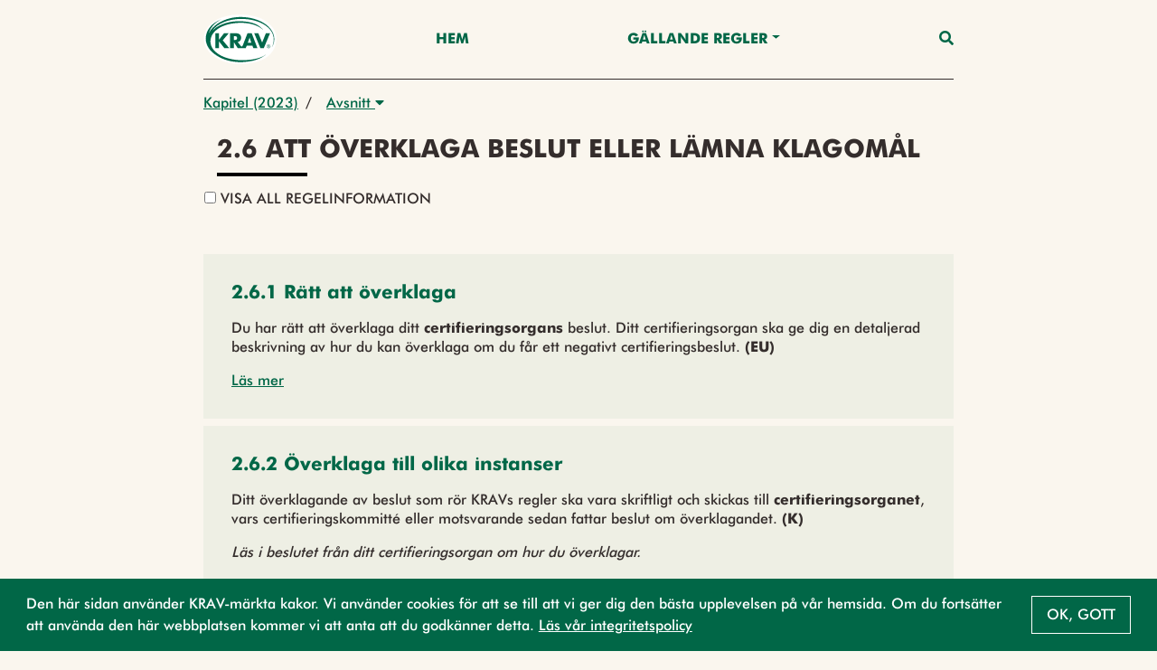

--- FILE ---
content_type: text/html;charset=UTF-8
request_url: https://regler.krav.se/unit/krav-article/841f268f-e317-4da3-b002-a8ca76bce10e;jsessionid=7B7F5FCCE8084248F0843A197456E045?segment=Djurh%EF%BF%BD%EF%BF%BD%EF%BF%BD%EF%BF%BD%EF%BF%BD%EF%BF%BDllning%20-%20(endast)%20Grisar
body_size: 31938
content:
<!--html xmlns:th="http://www.thymeleaf.org" xmlns:layout="http://www.ultraq.net.nz/web/thymeleaf/layout"-->
<!DOCTYPE html>
<html xmlns="http://www.w3.org/1999/xhtml"
      lang = "sv">

<!DOCTYPE html>

<html xmlns="http://www.w3.org/1999/xhtml"
      lang = "sv">


<head>
    <meta charset="utf-8" />
    <meta http-equiv="X-UA-Compatible" content="IE=edge" />
    <meta http-equiv="Content-Type" content="text/html; charset=UTF-8"/>
    <meta name="viewport" content="width=device-width, initial-scale=1, shrink-to-fit=no"/>
    <meta name="description"/>
    <meta name="author" content="Default theme"/>

    <link rel="shortcut icon" type="image/png" href="/public/favicon.png;jsessionid=970C333F847A087D2E4B9504A38FCED7"/>

    <link href="/css/libs/bootstrap-4.3.min.css;jsessionid=970C333F847A087D2E4B9504A38FCED7" rel="stylesheet"/>

    <link href="/css/main2020.css;jsessionid=970C333F847A087D2E4B9504A38FCED7?v=2021.0.3-SNAPSHOT" rel="stylesheet"/>
    <link href="/css/default-theme.css;jsessionid=970C333F847A087D2E4B9504A38FCED7?v=2021.0.3-SNAPSHOT" rel="stylesheet"/>
    <link href="/css/components.css;jsessionid=970C333F847A087D2E4B9504A38FCED7?v=2021.0.3-SNAPSHOT" rel="stylesheet"/>
    <!--<link th:href="@{'/css/' + ${currentSite.getUniqueName()} + '-theme.css?v=' + ${buildNumber}}" rel="stylesheet"/>-->

    <link href="https://use.fontawesome.com/releases/v5.0.6/css/all.css" rel="stylesheet"/>

    <script>
        /*<![CDATA[*/
            var baseUrl = "\/javascript;jsessionid=970C333F847A087D2E4B9504A38FCED7"
            var buildNumber = "2021.0.3-SNAPSHOT"
            var require = {
                baseUrl: baseUrl,
                shim: {
                    "gmaps": {
                        exports: "google.maps"
                    }
                },
                paths: {
                    "jquery": "libs/jquery-3.4.1.min",
                    "bootstrap": "libs/bootstrap-4.3.bundle.min",
                    "common": "common2020",
                    "filter": "filter2020",
                    "moment": "libs/moment.min",
                    "gmaps": "//maps.googleapis.com/maps/api/js?key=AIzaSyAgI5dqcjJe479GWV9E8JZwZtf2TnUthIk",
                    "LazyLoad": "libs/lazyload.min",
                    "intersectionObserver": "libs/intersection-observer-amd"
                },
                optimizeCss: "none",
                optimize: "none",
                urlArgs: function(id, url) {
                    if (url.indexOf("/libs") !== -1 || id === "gmaps") {
                        return "";
                    }

                    return "?v=" + buildNumber;
                }
            }
            const previewModalStrings = {
                close: "St\u00E4ng",
                goto: "G\u00E5 till"
            };
        /*]]>*/
    </script>
    <script src="/javascript/libs/require-2.3.6.min.js;jsessionid=970C333F847A087D2E4B9504A38FCED7"></script>

    <title> 2.6 Att överklaga beslut eller lämna klagomål</title>

    <!-- Google Tag Manager -->
    <script>
        (function(w,d,s,l,i){
            w[l]=w[l]||[];w[l].push({'gtm.start':new Date().getTime(),event:'gtm.js'});
            var f=d.getElementsByTagName(s)[0],
                j=d.createElement(s),dl=l!='dataLayer'?'&l='+l:'';j.async=true;j.src='https://www.googletagmanager.com/gtm.js?id='+i+dl;f.parentNode.insertBefore(j,f);
        })(window,document,'script','dataLayer','GTM-W774T2H');
    </script>
    <!-- End Google Tag Manager -->
</head>

</html>

<body class="body-mt-2">
<!-- Google Tag Manager (noscript) -->
<noscript><iframe src="https://www.googletagmanager.com/ns.html?id=GTM-W774T2H" height="0" width="0" style="display:none;visibility:hidden"></iframe></noscript>
<!-- End Google Tag Manager (noscript) -->

<main>
    <input type="hidden" id="currentLocale" value="${#locale.language}" />
    
    
        <header id="pageHeader" class=" has-breadcrumbs">
   <div class="container">
      <nav class="navbar">
         <a class="navbar-brand" href="https://krav.se" aria-label="Back to the home page" title="Navigate to the home page">
            <img src="/public/krav_logo-1.svg;jsessionid=970C333F847A087D2E4B9504A38FCED7" class="header-image"></img>
         </a>
         
            
         
            
               
               
                  <a class="nav-link nav-item"
                     href="/hem">Hem</a>
               
            
         
            
               
                  <div class="navigation-dropdown position-relative">
                     <a href="#" class="dropdown-toggle nav-item nav-link" id="dropdown-Gällande Regler" role="button" data-toggle="dropdown" aria-haspopup="true" aria-expanded="false">Gällande Regler</a>
                     <div class="dropdown-menu dropdown-menu-right" aria-labelledby="dropdown-Gällande Regler">
                        <div class="pl-3 pr-3 d-inline-block">
                           <a class="dropdown-item"
                              href="/unit/krav-edition/d983d0cd-dd45-49a9-8775-acd34ed194b3">Utgåva 2026</a>
                        </div>
                        <div class="pl-3 pr-3 d-inline-block">
                           <a class="dropdown-item"
                              href="/page/2742990">Läsanvisning</a>
                        </div>
                        <div class="pl-3 pr-3 d-inline-block">
                           <a class="dropdown-item"
                              href="/page/2743095">Nyheter - Utgåva 2026</a>
                        </div>
                     </div>
                  </div>
               
               
            
         
         <a class="nav-link nav-item nav-link-search" id="searchAnchor" href="#">
            <i class="fas fa-search"></i>
         </a>

         <div class="menu-wrap" aria-hidden="true">
            <label for="hamburgerCheckbox" class="d-none">Checkbox that handles if the menu on smaller devices should be visible</label>
            <input id="hamburgerCheckbox" tabindex="-1" type="checkbox" class="toggler" role="checkbox" />
            <div class="hamburger">
               <div></div>
            </div>
            <div class="menu bg-dark">
               <div>
                  <div>
                     <ul>
                        
                           
                        
                           <li>
                              
                              
                                 <a class="nav-item nav-link"
                                    href="/hem">Hem</a>
                              
                           </li>
                        
                           <li>
                              
                                 <a href="#collapse-GällandeRegler" class="nav-item nav-link" role="button" data-toggle="collapse" aria-haspopup="true" aria-expanded="false" aria-controls="collapse-GällandeRegler" data-target="#collapse-GällandeRegler">Gällande Regler</a>
                                 <div class="collapse" id="collapse-GällandeRegler">
                                    <a class="nav-item nav-link"
                                       href="/unit/krav-edition/d983d0cd-dd45-49a9-8775-acd34ed194b3">Utgåva 2026</a><a class="nav-item nav-link"
                                       href="/page/2742990">Läsanvisning</a><a class="nav-item nav-link"
                                       href="/page/2743095">Nyheter - Utgåva 2026</a>
                                 </div>
                              
                              
                           </li>
                        
                     </ul>
                  </div>
               </div>
            </div>
         </div>
      </nav>
   </div>

   <div class="search-container container search" id="searchContainer">
    <div class="row justify-content-center">
        <div class="col-12">
            <form id="searchForm" action="/search;jsessionid=970C333F847A087D2E4B9504A38FCED7" method="POST" autocomplete="off">
                <div class="form-row">
                    <div class="form-group col-12">
                        <label for="searchInput">Vad söker du?</label>
                        <div class="position-relative">
                            <button type="submit" class="search-submit-button">
                                <i class="fas fa-search"></i>
                            </button>
                            <input type="search" class="form-control" id="searchInput" placeholder="Skriv sökord" name="query" />
                            <div id="searchAutocomplete" class="search-autocomplete-container d-none">
                                <label>Menar du:</label>
                            </div>
                        </div>
                    </div>
                    <div class="form-group col-md-6 col-12">
                        <label for="editionDropdown">Välj utgåva</label>
                        <div class="dropdown" id="headerSearchEditionDropdown">
                            <button type="button" class="btn btn-secondary w-100 dropdown-toggle" id="editionDropdown" data-toggle="dropdown" aria-haspopup="true" aria-expanded="false">
                                <span>Utgåva</span>
                                <span id="editionTextSearch">2024-2025</span>
                            </button>
                            <div class="dropdown-menu px-3 col-12" aria-labelledby="editionDropdown">
                                <div class="form-check">
                                    <input type="radio" class="form-check-input" id="currentRadioSearch" name="edition" value="2024-2025" checked="checked">
                                    <label class="form-check-label" for="currentRadioSearch">Gällande (2024-2025)</label>
                                </div>
                            </div>
                        </div>
                    </div>
                    <div class="form-group col-12 col-md-6">
                        <label for="searchFilterDropdown">Filtrera</label>
                        <div class="dropdown" id="headerSearchFilterDropdown">
                            <button type="button" class="btn btn-secondary w-100 dropdown-toggle col-12" id="searchFilterDropdown" data-toggle="dropdown" aria-haspopup="true" aria-expanded="false">Alla resultat</button>
                            <div class="dropdown-menu px-3" aria-labelledby="searchFilterDropdown">
                                <div class="form-check">
                                    <input type="checkbox" class="form-check-input" id="newRegulationCheckboxSearch" name="categories" value="new-regulation">
                                    <label class="form-check-label" for="newRegulationCheckboxSearch">Ny</label>
                                </div>
                                <div class="form-check">
                                    <input type="checkbox" class="form-check-input" id="majorChangeCheckboxSearch" name="categories" value="major-change">
                                    <label class="form-check-label" for="majorChangeCheckboxSearch">Ändrad</label>
                                </div>
                                <div class="form-check">
                                    <input type="checkbox" class="form-check-input" id="deviationCheckboxSearch" name="categories" value="deviation-result-text">
                                    <label class="form-check-label" for="deviationCheckboxSearch">Större avvikelse</label>
                                </div>
                                <div class="form-check">
                                    <input type="checkbox" class="form-check-input" id="kravCheckboxSearch" name="categories" value="origin-krav">
                                    <label class="form-check-label" for="kravCheckboxSearch">KRAVs egna regler</label>
                                </div>
                                <div class="form-check">
                                    <input type="checkbox" class="form-check-input" id="euCheckboxSearch" name="categories" value="origin-eu">
                                    <label class="form-check-label" for="euCheckboxSearch">Regler som har stöd i EU-förordningen</label>
                                </div>
                                <div class="form-check">
                                    <input type="checkbox" class="form-check-input" id="slCheckboxSearch" name="categories" value="origin-swe">
                                    <label class="form-check-label" for="slCheckboxSearch">Regler som är förtydliganden av övrig svensk lag</label>
                                </div>
                            </div>
                        </div>
                    </div>
                </div>
            </form>
        </div>
    </div>
 </div>

   
      <div class="container">
    <nav aria-label="breadcrumb" class="breadcrumb-nav">
        <div class="breadcrumb-list">
            
    <div class="breadcrumb-list-item mw-2 ">
        
        
            <a href="/unit/krav-chapter/a807ab59-5da7-4c75-b942-083db8e7f702;jsessionid=970C333F847A087D2E4B9504A38FCED7">Kapitel (2023)</a>
        
    </div>

    
        <span class="breadcrumb-list-item-separator pr-2 pl-2">/</span>
        
    <div class="breadcrumb-list-item mw-2 mw-last">
        
            <div class="dropdown">
                <button type="button" class="pl-2 pr-2" data-toggle="dropdown" aria-haspopup="true" aria-expanded="false">
                    Avsnitt
                    <i class="fas fa-caret-down"></i>
                </button>
                <div class="dropdown-menu dropdown-menu-right">
                    

                    
                    
                        <a href="/unit/krav-article/ab2a67ff-0936-47ef-a68f-7a2bcc1cf03e;jsessionid=970C333F847A087D2E4B9504A38FCED7?segment=Djurh������llning - (endast) Grisar"
                           class="dropdown-item  "
                           data-breadcrumb-type="krav-article"
                           data-breadcrumb-id="ab2a67ff-0936-47ef-a68f-7a2bcc1cf03e">2.1 Vad det innebär att vara KRAV-ansluten</a><a href="/unit/krav-article/87df2b16-b3ec-49d1-873d-dab9fd45e008;jsessionid=970C333F847A087D2E4B9504A38FCED7?segment=Djurh������llning - (endast) Grisar"
                           class="dropdown-item  "
                           data-breadcrumb-type="krav-article"
                           data-breadcrumb-id="87df2b16-b3ec-49d1-873d-dab9fd45e008">2.2 Certifikat</a><a href="/unit/krav-article/88076874-9f60-4009-874f-2ee61fb8c067;jsessionid=970C333F847A087D2E4B9504A38FCED7?segment=Djurh������llning - (endast) Grisar"
                           class="dropdown-item  "
                           data-breadcrumb-type="krav-article"
                           data-breadcrumb-id="88076874-9f60-4009-874f-2ee61fb8c067">2.3 Dina åtaganden som certifierad</a><a href="/unit/krav-article/e5529f22-d4b7-43e5-93e8-5cf75514503d;jsessionid=970C333F847A087D2E4B9504A38FCED7?segment=Djurh������llning - (endast) Grisar"
                           class="dropdown-item  "
                           data-breadcrumb-type="krav-article"
                           data-breadcrumb-id="e5529f22-d4b7-43e5-93e8-5cf75514503d">2.4 Kontroller</a><a href="/unit/krav-article/da8d93c5-71b2-477b-a524-5b7ff4e6b7a4;jsessionid=970C333F847A087D2E4B9504A38FCED7?segment=Djurh������llning - (endast) Grisar"
                           class="dropdown-item  "
                           data-breadcrumb-type="krav-article"
                           data-breadcrumb-id="da8d93c5-71b2-477b-a524-5b7ff4e6b7a4">2.5 Om du inte följer reglerna</a><a href="/unit/krav-article/841f268f-e317-4da3-b002-a8ca76bce10e;jsessionid=970C333F847A087D2E4B9504A38FCED7?segment=Djurh������llning - (endast) Grisar"
                           class="dropdown-item active-breadcrumb active-parent-breadcrumb"
                           data-breadcrumb-type="krav-article"
                           data-breadcrumb-id="841f268f-e317-4da3-b002-a8ca76bce10e">2.6 Att överklaga beslut eller lämna klagomål</a><a href="/unit/krav-article/d054fe6b-e897-4bd8-8bb4-dfe6343e73ba;jsessionid=970C333F847A087D2E4B9504A38FCED7?segment=Djurh������llning - (endast) Grisar"
                           class="dropdown-item  "
                           data-breadcrumb-type="krav-article"
                           data-breadcrumb-id="d054fe6b-e897-4bd8-8bb4-dfe6343e73ba">2.7 Avtalsfrågor</a><a href="/unit/krav-article/a76e6307-a48a-4a38-bf23-b7764fdea5e0;jsessionid=970C333F847A087D2E4B9504A38FCED7?segment=Djurh������llning - (endast) Grisar"
                           class="dropdown-item  "
                           data-breadcrumb-type="krav-article"
                           data-breadcrumb-id="a76e6307-a48a-4a38-bf23-b7764fdea5e0">2.8 Byte av certifieringsorgan</a><a href="/unit/krav-article/f6f9e668-15b4-46e7-bce1-e7f7a08e6a0f;jsessionid=970C333F847A087D2E4B9504A38FCED7?segment=Djurh������llning - (endast) Grisar"
                           class="dropdown-item  "
                           data-breadcrumb-type="krav-article"
                           data-breadcrumb-id="f6f9e668-15b4-46e7-bce1-e7f7a08e6a0f">2.9 Sekretess</a><a href="/unit/krav-article/54b9c51c-961a-45ad-b011-35c6b0055f5d;jsessionid=970C333F847A087D2E4B9504A38FCED7?segment=Djurh������llning - (endast) Grisar"
                           class="dropdown-item  "
                           data-breadcrumb-type="krav-article"
                           data-breadcrumb-id="54b9c51c-961a-45ad-b011-35c6b0055f5d">2.10 Hantering av personuppgifter</a><a href="/unit/krav-article/e8ec62ef-b267-4520-a486-c458602ab373;jsessionid=970C333F847A087D2E4B9504A38FCED7?segment=Djurh������llning - (endast) Grisar"
                           class="dropdown-item  "
                           data-breadcrumb-type="krav-article"
                           data-breadcrumb-id="e8ec62ef-b267-4520-a486-c458602ab373">2.11 Lantbrukares samarbete med underleverantör</a><a href="/unit/krav-article/42097221-7504-437b-bc9d-69c4be232f32;jsessionid=970C333F847A087D2E4B9504A38FCED7?segment=Djurh������llning - (endast) Grisar"
                           class="dropdown-item  "
                           data-breadcrumb-type="krav-article"
                           data-breadcrumb-id="42097221-7504-437b-bc9d-69c4be232f32">2.12 Avstängning vid agerande som kan skada KRAVs varumärke</a>
                    
                    
                    
                </div>
            </div>
        
        
    </div>

    

    

        </div>
    </nav>
</div>
   
</header>
    

    
    
    <script>
        // Access Thymeleaf variables in JavaScript
        /*<![CDATA[*/
        const filterRegulationsJSON = "[]";
        const filterAreasJSON = "[{\"label\":\"V\u00E4xtodling\",\"value\":\"5f99f693-fc18-4544-93d4-5f11b3e24705\"},{\"label\":\"V\u00E4xtodling\",\"value\":\"d6745901-304f-40eb-8f0b-89f86e93a9da\"},{\"label\":\"Vildv\u00E4xande\",\"value\":\"da12f3da-07cb-4b98-a665-af668a073b9f\"},{\"label\":\"Vildv\u00E4xande\",\"value\":\"5f0b908c-592f-4410-8648-b5ee8d266e62\"},{\"label\":\"Djurh\u00E5llning\",\"value\":\"70397514-1364-44c1-86cd-7c6f61acaded\"},{\"label\":\"Djurh\u00E5llning\",\"value\":\"da3323d8-3b0e-44fe-90c9-952158e76439\"},{\"label\":\"Biodling\",\"value\":\"16c35010-7bb2-42aa-aa98-2694c0bcf234\"},{\"label\":\"Biodling\",\"value\":\"54f50c3a-17e6-4daa-9c32-02310e95840a\"},{\"label\":\"Vattenbruk\",\"value\":\"dc1723fc-1dca-4253-b433-77fa0358d586\"},{\"label\":\"Vattenbruk\",\"value\":\"84448e0c-0da9-4ad7-8c19-55d4a77d56ee\"},{\"label\":\"Livsmedelsf\u00F6r\u00E4dling\",\"value\":\"af169fda-46b6-4274-a0c2-0ad209a8c49f\"},{\"label\":\"Livsmedelsf\u00F6r\u00E4dling\",\"value\":\"1bcd6ee8-dd19-4d54-be29-cfc6249873a4\"},{\"label\":\"Fodertillverkning\",\"value\":\"3c27350f-ca84-46d7-b8da-4d73b65566ac\"},{\"label\":\"Fodertillverkning\",\"value\":\"a41ff0ca-8840-4dda-9505-79a8c4abb751\"},{\"label\":\"Import och inf\u00F6rsel av produkter\",\"value\":\"59b8a2e5-9d05-4989-b121-8b3bd5a2172a\"},{\"label\":\"Import och inf\u00F6rsel av produkter\",\"value\":\"5b75abfa-aff1-4f64-bb09-5ff4fcb45ee4\"},{\"label\":\"Slakt\",\"value\":\"f96c4db9-c40d-449e-bff6-27ae49407bc5\"},{\"label\":\"Slakt\",\"value\":\"fe45242b-3a30-4a96-9a7f-ae61113bca9c\"},{\"label\":\"Beredning och lagring\",\"value\":\"f128525f-ecc4-41ba-8909-45b047381baf\"},{\"label\":\"Beredning och lagring\",\"value\":\"faf0ea9c-ed97-41ee-b10c-79b4b0c2ac6b\"},{\"label\":\"Produktionshj\u00E4lpmedel\",\"value\":\"3c6afad3-680d-4a44-85c0-8a6b6d72387f\"},{\"label\":\"Produktionshj\u00E4lpmedel\",\"value\":\"77a02796-2121-4ff8-bd5c-ffb7a7c1e358\"},{\"label\":\"Fiske\",\"value\":\"b9192d61-84b6-4d08-a74e-1f8c71c55400\"},{\"label\":\"Fiske\",\"value\":\"e50b0349-5fb0-460b-8c88-fdc255ea00f7\"},{\"label\":\"Restaurang\",\"value\":\"1d2a41b9-bd2f-4a35-b920-5cc0e32acba7\"},{\"label\":\"Restaurang\",\"value\":\"3af2dd21-cbe0-4ac8-957b-7911841be222\"},{\"label\":\"M\u00E4rkning och f\u00F6rpackning\",\"value\":\"dc137fa4-3f74-4a22-ae5e-31be89d62f6d\"},{\"label\":\"M\u00E4rkning och f\u00F6rpackning\",\"value\":\"624654f7-e3ab-4700-b5ff-7c9534291543\"},{\"label\":\"Tillval arbetsvillkor\",\"value\":\"8769d941-0cfc-4d07-a1f8-4b4710050e30\"},{\"label\":\"Tillval arbetsvillkor\",\"value\":\"46e28704-50c8-4d19-9739-72e0e3549d97\"}]";
        const filterChaptersJSON = "[]";
        /*]]>*/
        const filterRegulations = JSON.parse(filterRegulationsJSON)
        const filterAreas = JSON.parse(filterAreasJSON)
        const filterChapters = JSON.parse(filterChaptersJSON)

        console.log("filter regulations", filterRegulations)

    </script>
    <div class="body-content" style="--chapter-color:#000000;">
        <div class="row justify-content-end vertical-list">
        
        
        <article class="page-title col-12 regular-component">
            <h1 class="page-title-text">2.6 Att överklaga beslut eller lämna klagomål</h1>
        </article>
        
        </div>

        
        <article class="page-description container regular-component">
            <div class="regular-component TEXT minus-regular-component">
                <div class="btn-group-toggle" data-toggle="buttons">
                    <label class="btn show-all-info-btn pl-0 pb-0">
                        <input type="checkbox" autocomplete="off" />
                        Visa all regelinformation
                    </label>
                </div>
            </div>
        </article>
        <div class="container vertical-list mb-3">
            <a class="standard-link collapse-trigger d-none" data-toggle="collapse" href="#collapse-filterbar" role="button" aria-expanded="false" aria-controls="collapse-filterbar">Filtrera Kapitel</a>
            <div class="mt-4">
                
            </div>
            <div class="collapse mt-4 d-none" id="collapse-filterbar">
                <div class="container vertical-list mb-3">
                    <p>
                        Man kan filtrera innehållet på sidan baserat på regelområde, vilket gör det möjligt att fokusera på specifika områden av intresse. Dessutom kan man välja exakt vilka kapitel som ska visas, vilket ger ytterligare precision i filtreringen. När filtreringen är klar kan resultatet visas i två olika vyer: kapitelvy, där innehållet är strukturerat efter kapitel, eller regeltextvy, som presenterar texten i sin helhet.
                    </p>
                </div>
                
            </div>
            <a class="standard-link collapse-trigger-collapse d-none" data-toggle="collapse" href="#collapse-filterbar" role="button" aria-expanded="false" aria-controls="collapse-filterbar">Stäng Filter</a>
        </div>
        <div class="regular-component container">
            
                
                
                
                
                
                    <div id="parseAsHtml" class="regular-component">
                        <div class="vertical-list">
    
        <div class="row">
            
                <div class="col-12">
    <div class="body-content do-parse-html" data-id="0c8e5987-b75b-4e9d-9473-1e93bff3e825" data-type="krav-regulation" data-segment="Djurh������llning - (endast) Grisar">
        <article class="page-title container d-flex">
            <a href="/unit/krav-regulation/0c8e5987-b75b-4e9d-9473-1e93bff3e825;jsessionid=970C333F847A087D2E4B9504A38FCED7?segment=Djurh������llning - (endast) Grisar" class="card-anchor" role="button" title="Open 2.6.1 Rätt att överklaga">
                <h1 class="page-title-text">2.6.1 Rätt att överklaga</h1>
            </a>
        </article>
        <div class="skeleton-loading">
            <div class="skeleton-inner">
                <div class="skeleton-component skeleton-card"></div>
                <div class="skeleton-component skeleton-card"></div>
            </div>
        </div>
    </div>
</div>
            
                <div class="col-12">
    <div class="body-content do-parse-html" data-id="dc31b2bf-5d5a-4903-9555-d67c187d9816" data-type="krav-regulation" data-segment="Djurh������llning - (endast) Grisar">
        <article class="page-title container d-flex">
            <a href="/unit/krav-regulation/dc31b2bf-5d5a-4903-9555-d67c187d9816;jsessionid=970C333F847A087D2E4B9504A38FCED7?segment=Djurh������llning - (endast) Grisar" class="card-anchor" role="button" title="Open 2.6.2 Överklaga till olika instanser">
                <h1 class="page-title-text">2.6.2 Överklaga till olika instanser</h1>
            </a>
        </article>
        <div class="skeleton-loading">
            <div class="skeleton-inner">
                <div class="skeleton-component skeleton-card"></div>
                <div class="skeleton-component skeleton-card"></div>
            </div>
        </div>
    </div>
</div>
            
                <div class="col-12">
    <div class="body-content do-parse-html" data-id="b2be69aa-589e-45fa-9fa3-9ad360c4833d" data-type="krav-regulation" data-segment="Djurh������llning - (endast) Grisar">
        <article class="page-title container d-flex">
            <a href="/unit/krav-regulation/b2be69aa-589e-45fa-9fa3-9ad360c4833d;jsessionid=970C333F847A087D2E4B9504A38FCED7?segment=Djurh������llning - (endast) Grisar" class="card-anchor" role="button" title="Open 2.6.3 Vem som får överklaga">
                <h1 class="page-title-text">2.6.3 Vem som får överklaga</h1>
            </a>
        </article>
        <div class="skeleton-loading">
            <div class="skeleton-inner">
                <div class="skeleton-component skeleton-card"></div>
                <div class="skeleton-component skeleton-card"></div>
            </div>
        </div>
    </div>
</div>
            
                <div class="col-12">
    <div class="body-content do-parse-html" data-id="47482b72-53bf-4ab6-8011-a1444196360b" data-type="krav-regulation" data-segment="Djurh������llning - (endast) Grisar">
        <article class="page-title container d-flex">
            <a href="/unit/krav-regulation/47482b72-53bf-4ab6-8011-a1444196360b;jsessionid=970C333F847A087D2E4B9504A38FCED7?segment=Djurh������llning - (endast) Grisar" class="card-anchor" role="button" title="Open 2.6.4 Omprövning">
                <h1 class="page-title-text">2.6.4 Omprövning</h1>
            </a>
        </article>
        <div class="skeleton-loading">
            <div class="skeleton-inner">
                <div class="skeleton-component skeleton-card"></div>
                <div class="skeleton-component skeleton-card"></div>
            </div>
        </div>
    </div>
</div>
            
                <div class="col-12">
    <div class="body-content do-parse-html" data-id="94f0efe5-df01-4209-940d-fdf8505ba83d" data-type="krav-regulation" data-segment="Djurh������llning - (endast) Grisar">
        <article class="page-title container d-flex">
            <a href="/unit/krav-regulation/94f0efe5-df01-4209-940d-fdf8505ba83d;jsessionid=970C333F847A087D2E4B9504A38FCED7?segment=Djurh������llning - (endast) Grisar" class="card-anchor" role="button" title="Open 2.6.5 Klagomål">
                <h1 class="page-title-text">2.6.5 Klagomål</h1>
            </a>
        </article>
        <div class="skeleton-loading">
            <div class="skeleton-inner">
                <div class="skeleton-component skeleton-card"></div>
                <div class="skeleton-component skeleton-card"></div>
            </div>
        </div>
    </div>
</div>
            
        </div>
    
</div>
                    </div>
                
                
                
                
                
            

            <div class="TEXT regular-component">
                <div id="buttonContainer" class="d-flex">
                    <a href="#" class="btn btn-secondary" id="prevButton">
                        <span class="btn-label">Föregående</span>
                    </a>
                    <a href="#" class="btn btn-secondary ml-auto" id="nextButton">
                        <span class="btn-label">Nästa</span>
                    </a>
                </div>
            </div>
        </div>
    </div>


</main>

<footer class="footer">
    
    
        <div class="container">
            <p class="text-center text-muted">© KRAV 2020 - 2026</p>
        </div>
    
</footer>
</body>

<!DOCTYPE html>

<html xmlns="http://www.w3.org/1999/xhtml"
      lang = "sv">

<script>
    /*<![CDATA[*/
        var loadCss = function(url) {
            var link = document.createElement("link");
            link.type = "text/css";
            link.rel = "stylesheet";
            link.href = url;
            document.getElementsByTagName("head")[0].appendChild(link);
        };
        var jsFileNames = ["default2020"]
        var cssFileNames = null
        var currentLanguage = "sv"

        require(["bootstrap"]);

        if (!"IntersectionObserver" in window) {
            require(["intersectionObserver"]);
        }

        if (jsFileNames) {
            require(jsFileNames);
        }

        if (document.cookie.split(';').filter(function(item) {
            return item.trim().indexOf('OverbliqKRAVUseCookie') == 0;
        }).length === 0) {
            loadCss('/css/libs/cookieconsent.min.css');
            require( [ "/javascript/libs/cookieconsent.min.js" ], function () {
                window.cookieconsent.initialise({
                    cookie: {
                        name: 'OverbliqKRAVUseCookie',
                        domain: "regler.krav.se"
                    },
                    content: {
                        message: "Den h\u00E4r sidan anv\u00E4nder KRAV-m\u00E4rkta kakor. Vi anv\u00E4nder cookies f\u00F6r att se till att vi ger dig den b\u00E4sta upplevelsen p\u00E5 v\u00E5r hemsida. Om du forts\u00E4tter att anv\u00E4nda den h\u00E4r webbplatsen kommer vi att anta att du godk\u00E4nner detta. <a href='https:\/\/www.krav.se\/om-oss\/integritetspolicy\/' target='_blank'>L\u00E4s v\u00E5r integritetspolicy<\/a>",
                        dismiss: "Ok, gott"
                    },
                    position: 'bottom',
                    showLink: false
                });
            } );
        }

        if (cssFileNames) {
            cssFileNames.forEach(function(cssFileName) {
                loadCss('/css/' + cssFileName);
            });
        }
    /*]]>*/
</script>

</html>

</html>


--- FILE ---
content_type: text/html;charset=UTF-8
request_url: https://regler.krav.se/api/unit/krav-regulation/0c8e5987-b75b-4e9d-9473-1e93bff3e825?segment=Djurh%EF%BF%BD%EF%BF%BD%EF%BF%BD%EF%BF%BD%EF%BF%BD%EF%BF%BDllning%20-%20(endast)%20Grisar
body_size: 3112
content:

    <div class="body-content">
        <div class="mt-3">
            
    
        
            
        
    

        </div>

        <article class="page-description container regular-component mb-0">
            <div class="regular-component TEXT mt-3 mb-0">
                <div class="parsed-text">
    <p>Du har r&auml;tt att &ouml;verklaga ditt <strong>certifieringsorgans</strong> beslut. Ditt certifieringsorgan ska ge dig en detaljerad beskrivning av hur du kan &ouml;verklaga om du f&aring;r ett negativt certifieringsbeslut. <strong>(EU)</strong></p>
</div>
            </div>
        </article>

        
            
        

        <div class="mt-3">
            
    
        
            
        
    

        </div>

        <div class="container regular-component mt-3">
            <a class="standard-link collapse-trigger" data-toggle="collapse" href="#collapse0c8e5987-b75b-4e9d-9473-1e93bff3e825" role="button" aria-expanded="false" aria-controls="collapse0c8e5987-b75b-4e9d-9473-1e93bff3e825">Läs mer</a>
            <div class="collapse mt-4" id="collapse0c8e5987-b75b-4e9d-9473-1e93bff3e825">
                
    
        
            <div class="container regular-component mb-0 icon-component-container-parent">
                <div class="icon-component-container">
                    

                    <div class="regular-component icon-component">
                        <span class="icon-primary mr-2">(EU)</span>
                        <span><i>Stöd i EU-förordningen</i></span>
                    </div>

                    
                </div>
            </div>
        
    

                
    <div class="container regulation-container">
        
            
        

        
            
        

        
            
        

        
            
        

        
            <div class="regular-component">
                <div class="vertical-list">
    <div class="link-card-list-text">
    <div class="link-list-title mb-3">
        <h4 class="regular-title">Definitioner</h4>
    </div>
    
</div>
    <div class="row equal">
        
            <div class="col-12">
    <a href="/unit/krav-definition/bf3b7403-c4cc-4e1b-acba-f8f5c1050563" class="card-anchor" role="button" title="Open article Certifieringsorgan" target="_blank">
        <div class="card vertical-card reference-link-card">
            <div class="card-body card-text-small">
                <div class="card-arrow">
                    <i class="fas vertical-card-icon"></i>
                </div>
                <div class="flex-1">
                    <h5 class="card-title">Certifieringsorgan</h5>
                </div>
            </div>
        </div>
    </a>
</div>
        
    </div>
</div>
            </div>
        

        
            
        

        
            
        

        
    </div>

            </div>
            <a class="standard-link collapse-trigger-collapse d-none" data-toggle="collapse" href="#collapse0c8e5987-b75b-4e9d-9473-1e93bff3e825" role="button" aria-expanded="false" aria-controls="collapse0c8e5987-b75b-4e9d-9473-1e93bff3e825">Visa mindre</a>
        </div>
    </div>


--- FILE ---
content_type: text/html;charset=UTF-8
request_url: https://regler.krav.se/api/unit/krav-regulation/dc31b2bf-5d5a-4903-9555-d67c187d9816?segment=Djurh%EF%BF%BD%EF%BF%BD%EF%BF%BD%EF%BF%BD%EF%BF%BD%EF%BF%BDllning%20-%20(endast)%20Grisar
body_size: 3409
content:

    <div class="body-content">
        <div class="mt-3">
            
    
        
            
        
    

        </div>

        <article class="page-description container regular-component mb-0">
            <div class="regular-component TEXT mt-3 mb-0">
                <div class="parsed-text">
    <p>Ditt &ouml;verklagande av beslut som r&ouml;r KRAVs regler ska vara skriftligt och skickas till <strong>certifieringsorganet</strong>, vars certifieringskommitt&eacute; eller motsvarande sedan fattar beslut om &ouml;verklagandet. <strong>(K)</strong></p>
<p><em>L&auml;s i beslutet fr&aring;n ditt certifieringsorgan om hur du &ouml;verklagar.</em></p>
</div>
            </div>
        </article>

        
            
        

        <div class="mt-3">
            
    
        
            
        
    

        </div>

        <div class="container regular-component mt-3">
            <a class="standard-link collapse-trigger" data-toggle="collapse" href="#collapsedc31b2bf-5d5a-4903-9555-d67c187d9816" role="button" aria-expanded="false" aria-controls="collapsedc31b2bf-5d5a-4903-9555-d67c187d9816">Läs mer</a>
            <div class="collapse mt-4" id="collapsedc31b2bf-5d5a-4903-9555-d67c187d9816">
                
    
        
            <div class="container regular-component mb-0 icon-component-container-parent">
                <div class="icon-component-container">
                    <div class="regular-component icon-component">
                        <span class="icon-primary mr-2">(K)</span>
                        <span><i>Krav-regel</i></span>
                    </div>

                    <div class="regular-component icon-component">
                        <span class="icon-primary mr-2">(EU)</span>
                        <span><i>Stöd i EU-förordningen</i></span>
                    </div>

                    
                </div>
            </div>
        
    

                
    <div class="container regulation-container">
        
            
        

        
            
        

        
            
        

        
            
        

        
            <div class="regular-component">
                <div class="vertical-list">
    <div class="link-card-list-text">
    <div class="link-list-title mb-3">
        <h4 class="regular-title">Definitioner</h4>
    </div>
    
</div>
    <div class="row equal">
        
            <div class="col-12">
    <a href="/unit/krav-definition/bf3b7403-c4cc-4e1b-acba-f8f5c1050563" class="card-anchor" role="button" title="Open article Certifieringsorgan" target="_blank">
        <div class="card vertical-card reference-link-card">
            <div class="card-body card-text-small">
                <div class="card-arrow">
                    <i class="fas vertical-card-icon"></i>
                </div>
                <div class="flex-1">
                    <h5 class="card-title">Certifieringsorgan</h5>
                </div>
            </div>
        </div>
    </a>
</div>
        
    </div>
</div>
            </div>
        

        
            
        

        
            
        

        
    </div>

            </div>
            <a class="standard-link collapse-trigger-collapse d-none" data-toggle="collapse" href="#collapsedc31b2bf-5d5a-4903-9555-d67c187d9816" role="button" aria-expanded="false" aria-controls="collapsedc31b2bf-5d5a-4903-9555-d67c187d9816">Visa mindre</a>
        </div>
    </div>


--- FILE ---
content_type: text/html;charset=UTF-8
request_url: https://regler.krav.se/api/unit/krav-regulation/b2be69aa-589e-45fa-9fa3-9ad360c4833d?segment=Djurh%EF%BF%BD%EF%BF%BD%EF%BF%BD%EF%BF%BD%EF%BF%BD%EF%BF%BDllning%20-%20(endast)%20Grisar
body_size: 3147
content:

    <div class="body-content">
        <div class="mt-3">
            
    
        
            
        
    

        </div>

        <article class="page-description container regular-component mb-0">
            <div class="regular-component TEXT mt-3 mb-0">
                <div class="parsed-text">
    <p>Det &auml;r bara du som kan &ouml;verklaga ett beslut i ett enskilt certifierings&auml;rende som g&auml;ller dig. &Ouml;verklagandet ska ha inkommit till ditt <strong>certifieringsorgan</strong>&nbsp;senast tre veckor efter att du tagit emot det beslut som du &ouml;verklagar. <strong>(K)</strong></p>
</div>
            </div>
        </article>

        
            
        

        <div class="mt-3">
            
    
        
            
        
    

        </div>

        <div class="container regular-component mt-3">
            <a class="standard-link collapse-trigger" data-toggle="collapse" href="#collapseb2be69aa-589e-45fa-9fa3-9ad360c4833d" role="button" aria-expanded="false" aria-controls="collapseb2be69aa-589e-45fa-9fa3-9ad360c4833d">Läs mer</a>
            <div class="collapse mt-4" id="collapseb2be69aa-589e-45fa-9fa3-9ad360c4833d">
                
    
        
            <div class="container regular-component mb-0 icon-component-container-parent">
                <div class="icon-component-container">
                    <div class="regular-component icon-component">
                        <span class="icon-primary mr-2">(K)</span>
                        <span><i>Krav-regel</i></span>
                    </div>

                    

                    
                </div>
            </div>
        
    

                
    <div class="container regulation-container">
        
            
        

        
            
        

        
            
        

        
            
        

        
            <div class="regular-component">
                <div class="vertical-list">
    <div class="link-card-list-text">
    <div class="link-list-title mb-3">
        <h4 class="regular-title">Definitioner</h4>
    </div>
    
</div>
    <div class="row equal">
        
            <div class="col-12">
    <a href="/unit/krav-definition/bf3b7403-c4cc-4e1b-acba-f8f5c1050563" class="card-anchor" role="button" title="Open article Certifieringsorgan" target="_blank">
        <div class="card vertical-card reference-link-card">
            <div class="card-body card-text-small">
                <div class="card-arrow">
                    <i class="fas vertical-card-icon"></i>
                </div>
                <div class="flex-1">
                    <h5 class="card-title">Certifieringsorgan</h5>
                </div>
            </div>
        </div>
    </a>
</div>
        
    </div>
</div>
            </div>
        

        
            
        

        
            
        

        
    </div>

            </div>
            <a class="standard-link collapse-trigger-collapse d-none" data-toggle="collapse" href="#collapseb2be69aa-589e-45fa-9fa3-9ad360c4833d" role="button" aria-expanded="false" aria-controls="collapseb2be69aa-589e-45fa-9fa3-9ad360c4833d">Visa mindre</a>
        </div>
    </div>


--- FILE ---
content_type: text/html;charset=UTF-8
request_url: https://regler.krav.se/api/unit/krav-regulation/47482b72-53bf-4ab6-8011-a1444196360b?segment=Djurh%EF%BF%BD%EF%BF%BD%EF%BF%BD%EF%BF%BD%EF%BF%BD%EF%BF%BDllning%20-%20(endast)%20Grisar
body_size: 2583
content:

    <div class="body-content">
        <div class="mt-3">
            
    
        
            
        
    

        </div>

        <article class="page-description container regular-component mb-0">
            <div class="regular-component TEXT mt-3 mb-0">
                <div class="parsed-text">
    <p>Om det kommer fram ny information f&aring;r <strong>certifieringsorganet</strong> ompr&ouml;va ett beslut &auml;ven om du inte har &ouml;verklagat. <strong>(K)</strong></p>
</div>
            </div>
        </article>

        
            
        

        <div class="mt-3">
            
    
        
            
        
    

        </div>

        <div class="container regular-component mt-3">
            <a class="standard-link collapse-trigger" data-toggle="collapse" href="#collapse47482b72-53bf-4ab6-8011-a1444196360b" role="button" aria-expanded="false" aria-controls="collapse47482b72-53bf-4ab6-8011-a1444196360b">Läs mer</a>
            <div class="collapse mt-4" id="collapse47482b72-53bf-4ab6-8011-a1444196360b">
                
    
        
            
        
    

                
    <div class="container regulation-container">
        
            
        

        
            
        

        
            
        

        
            
        

        
            <div class="regular-component">
                <div class="vertical-list">
    <div class="link-card-list-text">
    <div class="link-list-title mb-3">
        <h4 class="regular-title">Definitioner</h4>
    </div>
    
</div>
    <div class="row equal">
        
            <div class="col-12">
    <a href="/unit/krav-definition/bf3b7403-c4cc-4e1b-acba-f8f5c1050563" class="card-anchor" role="button" title="Open article Certifieringsorgan" target="_blank">
        <div class="card vertical-card reference-link-card">
            <div class="card-body card-text-small">
                <div class="card-arrow">
                    <i class="fas vertical-card-icon"></i>
                </div>
                <div class="flex-1">
                    <h5 class="card-title">Certifieringsorgan</h5>
                </div>
            </div>
        </div>
    </a>
</div>
        
    </div>
</div>
            </div>
        

        
            
        

        
            
        

        
    </div>

            </div>
            <a class="standard-link collapse-trigger-collapse d-none" data-toggle="collapse" href="#collapse47482b72-53bf-4ab6-8011-a1444196360b" role="button" aria-expanded="false" aria-controls="collapse47482b72-53bf-4ab6-8011-a1444196360b">Visa mindre</a>
        </div>
    </div>


--- FILE ---
content_type: text/html;charset=UTF-8
request_url: https://regler.krav.se/api/unit/krav-regulation/94f0efe5-df01-4209-940d-fdf8505ba83d?segment=Djurh%EF%BF%BD%EF%BF%BD%EF%BF%BD%EF%BF%BD%EF%BF%BD%EF%BF%BDllning%20-%20(endast)%20Grisar
body_size: 3070
content:

    <div class="body-content">
        <div class="mt-3">
            
    
        
            
        
    

        </div>

        <article class="page-description container regular-component mb-0">
            <div class="regular-component TEXT mt-3 mb-0">
                <div class="parsed-text">
    <p>Vill du klaga p&aring; ett <strong>certifieringsorgan</strong> ska du v&auml;nda dig direkt till det certifieringsorganet. Vill du klaga p&aring; KRAV eller KRAVs regler v&auml;nder du dig till KRAV. <strong>(K)</strong></p>
</div>
            </div>
        </article>

        
            
        

        <div class="mt-3">
            
    
        
            
        
    

        </div>

        <div class="container regular-component mt-3">
            <a class="standard-link collapse-trigger" data-toggle="collapse" href="#collapse94f0efe5-df01-4209-940d-fdf8505ba83d" role="button" aria-expanded="false" aria-controls="collapse94f0efe5-df01-4209-940d-fdf8505ba83d">Läs mer</a>
            <div class="collapse mt-4" id="collapse94f0efe5-df01-4209-940d-fdf8505ba83d">
                
    
        
            <div class="container regular-component mb-0 icon-component-container-parent">
                <div class="icon-component-container">
                    <div class="regular-component icon-component">
                        <span class="icon-primary mr-2">(K)</span>
                        <span><i>Krav-regel</i></span>
                    </div>

                    

                    
                </div>
            </div>
        
    

                
    <div class="container regulation-container">
        
            
        

        
            
        

        
            
        

        
            
        

        
            <div class="regular-component">
                <div class="vertical-list">
    <div class="link-card-list-text">
    <div class="link-list-title mb-3">
        <h4 class="regular-title">Definitioner</h4>
    </div>
    
</div>
    <div class="row equal">
        
            <div class="col-12">
    <a href="/unit/krav-definition/bf3b7403-c4cc-4e1b-acba-f8f5c1050563" class="card-anchor" role="button" title="Open article Certifieringsorgan" target="_blank">
        <div class="card vertical-card reference-link-card">
            <div class="card-body card-text-small">
                <div class="card-arrow">
                    <i class="fas vertical-card-icon"></i>
                </div>
                <div class="flex-1">
                    <h5 class="card-title">Certifieringsorgan</h5>
                </div>
            </div>
        </div>
    </a>
</div>
        
    </div>
</div>
            </div>
        

        
            
        

        
            
        

        
    </div>

            </div>
            <a class="standard-link collapse-trigger-collapse d-none" data-toggle="collapse" href="#collapse94f0efe5-df01-4209-940d-fdf8505ba83d" role="button" aria-expanded="false" aria-controls="collapse94f0efe5-df01-4209-940d-fdf8505ba83d">Visa mindre</a>
        </div>
    </div>
